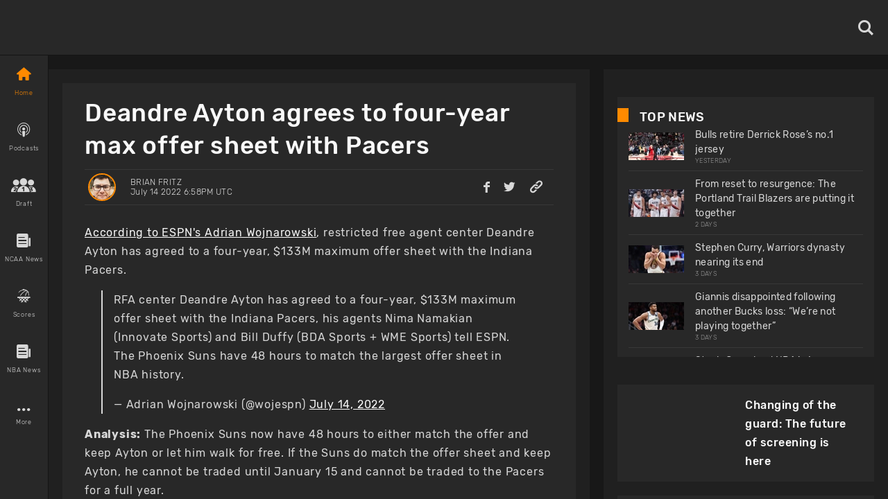

--- FILE ---
content_type: application/javascript; charset=UTF-8
request_url: https://www.basketballnews.com/_next/static/chunks/pages/podcasts-b81a59931c3675ed.js
body_size: 1807
content:
(self.webpackChunk_N_E=self.webpackChunk_N_E||[]).push([[5539],{79050:function(t,e,n){(window.__NEXT_P=window.__NEXT_P||[]).push(["/podcasts",function(){return n(72744)}])},11989:function(t,e,n){"use strict";n.d(e,{X:function(){return j}});var s=n(9008),a=n.n(s),i=n(67294),r=n(24614),o=n(2158),c=n(87015),l=n(64061),p=n.n(l),m=n(7663),f=n.n(m),u=n(60798),d=n(11163),g=n(67730),h=n(85893),w=(0,g.Z)().app_url;p().start({apiKey:"dae39e2e5f5b3653b4c979c43619851e",plugins:[new(f())]});var x=p().getPlugin("react").createErrorBoundary(i);function j(t,e,n,s,i,l,p,m){if(window.setImmediate=window.setTimeout,!m){var f=(0,d.useRouter)().asPath.split("?")[0];f&&(m=(0,h.jsx)("link",{rel:"canonical",href:w+f.substring(1)},"canonical"))}return p&&(p=function(t){var e=t.src,n=t.width,s=t.quality;return s||(s=95),e.includes("cdn.basketballnews.com/")?"https://cdn.basketballnews.com/fit-in/"+n+"x0/filters:strip_exif():filters:quality("+s+")/"+e.split("basketballnews.com/").pop():e}({src:p,width:690,quality:100})),(0,h.jsx)(x,{children:(0,h.jsxs)(r.Z,{style:o.Z.body,children:[(0,h.jsxs)(a(),{children:[(0,h.jsx)("link",{rel:"preconnect",href:"https://www.googletagmanager.com"}),(0,h.jsx)("link",{rel:"preconnect",href:"https://cdn.basketballnews.com"}),(0,h.jsx)("link",{rel:"preconnect",href:"https://platform.twitter.com"}),(0,h.jsx)("script",{dangerouslySetInnerHTML:{__html:"\n               (function(w,d,s,l,i){w[l]=w[l]||[];w[l].push({'gtm.start':\nnew Date().getTime(),event:'gtm.js'});var f=d.getElementsByTagName(s)[0],\nj=d.createElement(s),dl=l!='dataLayer'?'&l='+l:'';j.async=true;j.src=\n'https://www.googletagmanager.com/gtm.js?id='+i+dl;f.parentNode.insertBefore(j,f);\n})(window,document,'script','dataLayer','GTM-T4SNJSJ');\n                    "}}),(0,h.jsx)("script",{defer:!0,type:"text/javascript",src:"//static.klaviyo.com/onsite/js/klaviyo.js?company_id=SeSfZk"}),(0,h.jsx)("link",{rel:"preload",href:"/fonts/icons.ttf",as:"font",type:"font/ttf",crossOrigin:"anonymous"}),(0,h.jsx)("link",{rel:"preload",href:"/fonts/Rubik-Bold.ttf",as:"font",type:"font/ttf",crossOrigin:"anonymous"}),(0,h.jsx)("link",{rel:"preload",href:"/fonts/Rubik-Light.ttf",as:"font",type:"font/ttf",crossOrigin:"anonymous"}),(0,h.jsx)("link",{rel:"preload",href:"/fonts/Rubik-Regular.ttf",as:"font",type:"font/ttf",crossOrigin:"anonymous"}),(0,h.jsx)("link",{rel:"preload",href:"/fonts/Rubik-Medium.ttf",as:"font",type:"font/ttf",crossOrigin:"anonymous"}),(0,h.jsx)("meta",{httpEquiv:"content-language",content:"es"}),(0,h.jsx)("title",{children:t}),(0,h.jsx)("link",{rel:"icon",href:"https://basketballnews-media.s3.us-west-2.amazonaws.com/images/assets/favicon.ico",type:"image/png"}),(0,h.jsx)("link",{rel:"apple-touch-icon",href:"/images/bbn-icon-180x180.png"}),(0,h.jsx)("link",{rel:"apple-touch-icon",sizes:"152x152",href:"/images/bbn-icon-152x152.png"}),(0,h.jsx)("link",{rel:"apple-touch-icon",sizes:"180x180",href:"/images/bbn-icon-180x180.png"}),(0,h.jsx)("link",{rel:"apple-touch-icon",sizes:"167x167",href:"/images/bbn-icon-167x167.png"}),(0,h.jsx)("meta",{property:"og:title",content:t}),(0,h.jsx)("meta",{property:"og:locale",content:"en_US"}),(0,h.jsx)("meta",{property:"og:type",content:"StoryContent"===n.routeName?"article":"website"}),(0,h.jsx)("meta",{name:"viewport",content:"initial-scale=1.0, width=device-width"}),(0,h.jsx)("meta",{name:"twitter:card",content:p?"summary_large_image":"summary"}),(0,h.jsx)("meta",{name:"twitter:title",content:t}),(0,h.jsx)("meta",{name:"twitter:site",content:"@basketbllnews"}),e&&(0,h.jsx)("meta",{name:"twitter:description",content:e}),p&&(0,h.jsx)("meta",{name:"twitter:image",content:p}),e&&(0,h.jsx)("meta",{name:"description",content:e}),e&&(0,h.jsx)("meta",{property:"og:description",content:e}),p&&(0,h.jsx)("meta",{property:"og:image",content:p}),m,l&&l.map((function(t){return t}))]}),(0,h.jsx)("noscript",{children:(0,h.jsx)("iframe",{src:"https://www.googletagmanager.com/ns.html?id=GTM-T4SNJSJ",height:"0",width:"0",style:{display:"none",visibility:"hidden"}})}),!s&&(0,h.jsx)(c.Z,{onFinish:function(){return i(!0)}}),(0,h.jsx)(u.Z,{context:n,title:t})]})})}},72744:function(t,e,n){"use strict";n.r(e),n.d(e,{__N_SSP:function(){return r},default:function(){return o}});var s=n(86854),a=n(67294),i=n(11989),r=!0;function o(t){var e=t.data&&t.data.meta?t.data.meta.title:"Best NBA Podcasts, Basketball Podcasts, Top NBA Player Podcasts",n=t.data&&t.data.meta?t.data.meta.description:"Basketballnews.com is your home for the best NBA podcasts online featuring current and former players and industry insiders.",r=(0,a.useState)(!1),o=(0,s.Z)(r,2),c=o[0],l=o[1];return(0,i.X)(e,n,{tabName:"PodCastsTab",routeName:"PodCasts",props:t},c,l)}}},function(t){t.O(0,[9214,8032,3270,8359,9774,2888,179],(function(){return e=79050,t(t.s=e);var e}));var e=t.O();_N_E=e}]);
//# sourceMappingURL=podcasts-b81a59931c3675ed.js.map